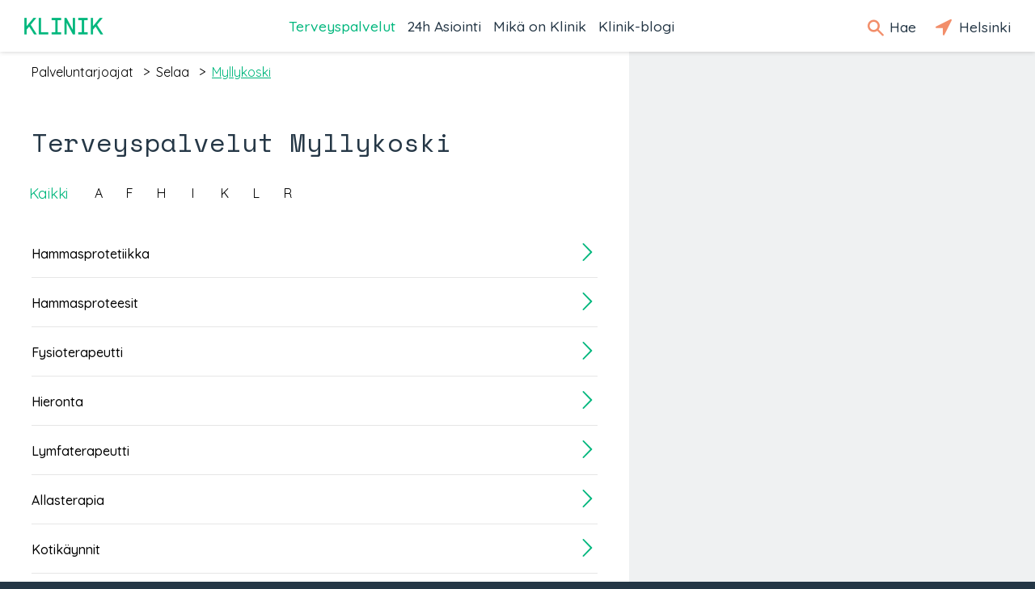

--- FILE ---
content_type: text/html; charset=utf-8
request_url: https://klinik.fi/palveluntarjoajat/selaa/myllykoski
body_size: 8748
content:
<!DOCTYPE html><html lang="fi"><head>
  <meta charset="utf-8">
  <base href="/">
  <meta name="viewport" content="width=device-width, initial-scale=1, maximum-scale=1">
  <link rel="icon" type="image/x-icon" href="favicon.ico">
  <!-- Global site tag (gtag.js) - Google Analytics -->
  
  <script async="" src="https://www.googletagmanager.com/gtag/js?id=UA-45007591-1"></script>
  <script>
    if (typeof window !== 'undefined') {
      window.dataLayer = window.dataLayer || [];
      function gtag(){dataLayer.push(arguments);}
      gtag('js', new Date());
    }
  </script>
  
  <!-- Facebook Pixel Code -->
  <script>
    !function(f,b,e,v,n,t,s)
    {if(f.fbq)return;n=f.fbq=function()
    {n.callMethod? n.callMethod.apply(n,arguments):n.queue.push(arguments)};
    if(!f._fbq)f._fbq=n;n.push=n;n.loaded=!0;n.version='2.0';
    n.queue=[];t=b.createElement(e);t.async=!0;
    t.src=v;s=b.getElementsByTagName(e)[0];
    s.parentNode.insertBefore(t,s)}(window,document,'script',
    'https://connect.facebook.net/en_US/fbevents.js');
    fbq('init', '217605799010017');
    fbq('track', 'PageView');
  </script>
  <noscript>
    <img height="1" width="1" src="https://www.facebook.com/tr?id=217605799010017&ev=PageView&noscript=1"/>
  </noscript>
  <!-- End Facebook Pixel Code -->
<link href="vendor.307b703fa62729d97c32.css" rel="stylesheet"><link href="app.307b703fa62729d97c32.css" rel="stylesheet"><style ng-transition="klinik-conditions-frontend ">*[_ngcontent-c0]:focus {
  outline: 0; }

#main[_ngcontent-c0] {
  margin: auto;
  max-width: 1440px;
  background-color: #eff1f2; }

.content[_ngcontent-c0] {
  width: 100%;
  display: -webkit-box;
  display: -ms-flexbox;
  display: flex;
  -webkit-box-orient: vertical;
  -webkit-box-direction: normal;
      -ms-flex-direction: column;
          flex-direction: column;
  margin-left: auto;
  margin-right: auto; }
  @media (min-width: 700px) {
    .content[_ngcontent-c0] {
      margin-top: 64px; } }
  @media (max-width: 700px) {
    .content[_ngcontent-c0] {
      margin-top: 50px; } }
  @media (min-width: 1440px) {
    .content[_ngcontent-c0] {
      margin-right: auto;
      margin-left: auto; } }

.header[_ngcontent-c0] {
  box-shadow: 0px 0px 6px rgba(0, 0, 0, 0.2);
  position: fixed;
  top: 0;
  width: 100%;
  max-width: 1440px;
  z-index: 1000;
  background-color: #ffffff;
  display: -webkit-box;
  display: -ms-flexbox;
  display: flex;
  left: 0;
  right: 0;
  margin: 0 auto; }
  @media (min-width: 700px) {
    .header[_ngcontent-c0] {
      height: 64px; } }
  @media (max-width: 700px) {
    .header[_ngcontent-c0] {
      height: 50px; } }
  .header[_ngcontent-c0]   .nav-bar[_ngcontent-c0] {
    width: 100%;
    z-index: 1000;
    display: -webkit-box;
    display: -ms-flexbox;
    display: flex;
    -webkit-box-align: center;
        -ms-flex-align: center;
            align-items: center;
    background-color: #ffffff; }
    @media (max-width: 700px) {
      .header[_ngcontent-c0]   .nav-bar[_ngcontent-c0] {
        font-size: 23px;
        line-height: 20px;
        margin-left: 15px; } }
    @media (min-width: 700px) {
      .header[_ngcontent-c0]   .nav-bar[_ngcontent-c0] {
        font-size: 25px;
        line-height: 30px;
        margin-left: 30px; } }
    .header[_ngcontent-c0]   .nav-bar.searchOpen[_ngcontent-c0]   .nav-icons[_ngcontent-c0]   .nav-icon-search[_ngcontent-c0] {
      display: none; }
    .header[_ngcontent-c0]   .nav-bar.searchOpen[_ngcontent-c0]   .nav-links[_ngcontent-c0] {
      display: none; }
    @media (max-width: 1100px) {
      .header[_ngcontent-c0]   .nav-bar.searchOpen[_ngcontent-c0]   .logo[_ngcontent-c0], .header[_ngcontent-c0]   .nav-bar.searchOpen[_ngcontent-c0]   .nav-icons[_ngcontent-c0] {
        display: none; } }
    @media (max-width: 1100px) {
      .header[_ngcontent-c0]   .nav-bar.menuOpen[_ngcontent-c0]   .nav-icons[_ngcontent-c0]   .nav-icon-search[_ngcontent-c0], .header[_ngcontent-c0]   .nav-bar.menuOpen[_ngcontent-c0]   .nav-icons[_ngcontent-c0]   .nav-icon-location[_ngcontent-c0] {
        display: none; }
      .header[_ngcontent-c0]   .nav-bar.menuOpen[_ngcontent-c0]   .nav-links[_ngcontent-c0] {
        display: none; } }
    .header[_ngcontent-c0]   .nav-bar[_ngcontent-c0]   .home[_ngcontent-c0] {
      display: none;
      margin-left: 15px; }
      @media (min-width: 1100px) {
        .header[_ngcontent-c0]   .nav-bar[_ngcontent-c0]   .home[_ngcontent-c0] {
          margin-left: 30px; } }
      .header[_ngcontent-c0]   .nav-bar[_ngcontent-c0]   .home.ya[_ngcontent-c0] {
        display: block; }
      .header[_ngcontent-c0]   .nav-bar[_ngcontent-c0]   .home[_ngcontent-c0]   span[_ngcontent-c0] {
        color: #00b77d; }
    .header[_ngcontent-c0]   .nav-bar[_ngcontent-c0]   .logo[_ngcontent-c0]   a[_ngcontent-c0] {
      background-image: url(/assets/logo/klinik_logo_new.png);
      background-size: contain;
      background-repeat: no-repeat;
      display: block;
      width: 4em;
      height: 0;
      padding-bottom: 21%;
      text-indent: 100%;
      white-space: nowrap;
      overflow: hidden; }
      .header[_ngcontent-c0]   .nav-bar[_ngcontent-c0]   .logo[_ngcontent-c0]   a[_ngcontent-c0], .header[_ngcontent-c0]   .nav-bar[_ngcontent-c0]   .logo[_ngcontent-c0]   a[_ngcontent-c0]:hover, .header[_ngcontent-c0]   .nav-bar[_ngcontent-c0]   .logo[_ngcontent-c0]   a[_ngcontent-c0]:active {
        color: #0f2b37;
        text-decoration: none; }
    .header[_ngcontent-c0]   .nav-bar[_ngcontent-c0]   .nav-links[_ngcontent-c0] {
      margin: 0 auto; }
      @media (max-width: 1099px) {
        .header[_ngcontent-c0]   .nav-bar[_ngcontent-c0]   .nav-links[_ngcontent-c0] {
          display: none; } }
      .header[_ngcontent-c0]   .nav-bar[_ngcontent-c0]   .nav-links[_ngcontent-c0]   ul[_ngcontent-c0] {
        display: -webkit-box;
        display: -ms-flexbox;
        display: flex;
        -webkit-box-orient: horizontal;
        -webkit-box-direction: normal;
            -ms-flex-direction: row;
                flex-direction: row;
        padding: 0; }
        .header[_ngcontent-c0]   .nav-bar[_ngcontent-c0]   .nav-links[_ngcontent-c0]   ul[_ngcontent-c0]   li[_ngcontent-c0] {
          font-size: 1.1rem;
          list-style-type: none;
          white-space: nowrap;
          margin-right: 15px; }
          @media (min-width: 1380px) {
            .header[_ngcontent-c0]   .nav-bar[_ngcontent-c0]   .nav-links[_ngcontent-c0]   ul[_ngcontent-c0]   li[_ngcontent-c0] {
              margin-right: 30px; } }
          .header[_ngcontent-c0]   .nav-bar[_ngcontent-c0]   .nav-links[_ngcontent-c0]   ul[_ngcontent-c0]   li[_ngcontent-c0]   a[_ngcontent-c0] {
            font-weight: 500;
            text-decoration: none;
            color: #253746;
            cursor: pointer; }
            .header[_ngcontent-c0]   .nav-bar[_ngcontent-c0]   .nav-links[_ngcontent-c0]   ul[_ngcontent-c0]   li[_ngcontent-c0]   a.active[_ngcontent-c0], .header[_ngcontent-c0]   .nav-bar[_ngcontent-c0]   .nav-links[_ngcontent-c0]   ul[_ngcontent-c0]   li[_ngcontent-c0]   a[_ngcontent-c0]:hover {
              color: #00b77d; }
  .header[_ngcontent-c0]   .nav-icons[_ngcontent-c0] {
    margin-right: 15px; }
    @media (max-width: 1100px) {
      .header[_ngcontent-c0]   .nav-icons[_ngcontent-c0] {
        margin-left: auto; }
        .header[_ngcontent-c0]   .nav-icons[_ngcontent-c0]   .search-text[_ngcontent-c0] {
          display: none; } }
    @media (max-width: 700px) {
      .header[_ngcontent-c0]   .nav-icons[_ngcontent-c0]   .location-text[_ngcontent-c0] {
        display: none; } }
    @media (max-width: 1185px) {
      .header[_ngcontent-c0]   .nav-icons.ya[_ngcontent-c0]   .location-text[_ngcontent-c0] {
        display: none; } }
    .header[_ngcontent-c0]   .nav-icons[_ngcontent-c0]   a[_ngcontent-c0] {
      font-size: 1.1rem;
      font-weight: 500;
      text-decoration: none;
      color: #253746;
      margin-right: 15px;
      padding-top: 1em;
      padding-bottom: 1em;
      cursor: pointer; }
      @media (max-width: 700px) {
        .header[_ngcontent-c0]   .nav-icons[_ngcontent-c0]   a[_ngcontent-c0] {
          font-size: 0.85rem; } }
      .header[_ngcontent-c0]   .nav-icons[_ngcontent-c0]   a.active[_ngcontent-c0]   .text[_ngcontent-c0], .header[_ngcontent-c0]   .nav-icons[_ngcontent-c0]   a[_ngcontent-c0]:hover   .text[_ngcontent-c0] {
        color: #00b77d; }
    .header[_ngcontent-c0]   .nav-icons[_ngcontent-c0]   a.menu-button[_ngcontent-c0] {
      margin-right: 0px;
      line-height: 1;
      vertical-align: middle; }
      @media (min-width: 700px) {
        .header[_ngcontent-c0]   .nav-icons[_ngcontent-c0]   a.menu-button[_ngcontent-c0] {
          font-size: 30px; } }
      @media (max-width: 700px) {
        .header[_ngcontent-c0]   .nav-icons[_ngcontent-c0]   a.menu-button[_ngcontent-c0] {
          font-size: 26px; } }
      @media (min-width: 1100px) {
        .header[_ngcontent-c0]   .nav-icons[_ngcontent-c0]   a.menu-button[_ngcontent-c0] {
          display: none; } }
      .header[_ngcontent-c0]   .nav-icons[_ngcontent-c0]   a.menu-button[_ngcontent-c0], .header[_ngcontent-c0]   .nav-icons[_ngcontent-c0]   a.menu-button[_ngcontent-c0]:hover, .header[_ngcontent-c0]   .nav-icons[_ngcontent-c0]   a.menu-button[_ngcontent-c0]:active {
        color: #0f2b37;
        text-decoration: none; }
    .header[_ngcontent-c0]   .nav-icons[_ngcontent-c0]   .icon-search[_ngcontent-c0], .header[_ngcontent-c0]   .nav-icons[_ngcontent-c0]   .icon-location[_ngcontent-c0] {
      line-height: 1rem;
      display: inline-block;
      color: #f28e6a;
      vertical-align: middle; }
    .header[_ngcontent-c0]   .nav-icons[_ngcontent-c0]   .icon-search[_ngcontent-c0] {
      -webkit-transform: translateY(-10%) translateX(-10%);
              transform: translateY(-10%) translateX(-10%);
      font-size: 1.25rem; }
      @media (max-width: 700px) {
        .header[_ngcontent-c0]   .nav-icons[_ngcontent-c0]   .icon-search[_ngcontent-c0] {
          font-size: 1.125rem; } }
    .header[_ngcontent-c0]   .nav-icons[_ngcontent-c0]   .icon-location[_ngcontent-c0] {
      font-size: 1.75rem; }
      @media (max-width: 700px) {
        .header[_ngcontent-c0]   .nav-icons[_ngcontent-c0]   .icon-location[_ngcontent-c0] {
          font-size: 1.575rem; } }
  .header[_ngcontent-c0]   .search[_ngcontent-c0] {
    z-index: 1001;
    -webkit-box-flex: 1;
        -ms-flex-positive: 1;
            flex-grow: 1;
    -ms-flex-negative: 1;
        flex-shrink: 1;
    -ms-flex-preferred-size: 0%;
        flex-basis: 0%;
    -webkit-flex-grow: 1;
    -webkit-flex-shrink: 1;
    -webkit-flex-basis: 0%; }

.footer[_ngcontent-c0] {
  margin-top: auto; }</style><style ng-transition="klinik-conditions-frontend ">@media (max-width: 700px) {
  .regular-screen-only[_ngcontent-c2] {
    display: none; } }

@media (min-width: 700px) {
  .small-screen-only[_ngcontent-c2] {
    display: none; }
  .map[_ngcontent-c2] {
    display: none; } }

.location-box[_ngcontent-c2] {
  display: none;
  position: absolute;
  top: 50px;
  right: 0;
  background-color: #e6e6e6;
  text-align: center;
  z-index: 2000;
  transition: left 0.3s ease; }
  .location-box.menu-open[_ngcontent-c2] {
    display: block; }
  .location-box[_ngcontent-c2]   .location[_ngcontent-c2] {
    margin-bottom: 15px; }
    @media (min-width: 700px) {
      .location-box[_ngcontent-c2]   .location[_ngcontent-c2] {
        display: none; } }
  @media (min-width: 700px) {
    .location-box[_ngcontent-c2] {
      top: 64px;
      background-color: #ffffff;
      padding: 25px 20px;
      box-shadow: -1px 1px 1px rgba(0, 0, 0, 0.2); }
      .location-box[_ngcontent-c2]   .icon-box[_ngcontent-c2] {
        margin-bottom: 15px;
        text-align: center; }
        .location-box[_ngcontent-c2]   .icon-box[_ngcontent-c2]   .icon[_ngcontent-c2] {
          display: inline-block;
          font-size: 35px;
          color: #00b77d; } }
  @media (max-width: 700px) {
    .location-box[_ngcontent-c2] {
      left: calc(100% - 58px);
      height: 50px; }
      .location-box.menu-open[_ngcontent-c2] {
        left: 0px;
        height: 100vh; }
      .location-box[_ngcontent-c2]   .icon-box[_ngcontent-c2] {
        display: table;
        height: 50px;
        background-color: #e6e6e6; }
      .location-box.menu-open[_ngcontent-c2]   .icon-box[_ngcontent-c2] {
        float: left;
        display: block;
        height: 100%; }
      .location-box[_ngcontent-c2]   .icon-box[_ngcontent-c2]   a[_ngcontent-c2] {
        display: table-cell;
        vertical-align: middle;
        height: 50px;
        padding: 0 15px;
        font-size: 26px;
        line-height: 1;
        cursor: pointer;
        text-decoration: none;
        color: #00b77d; }
      .location-box[_ngcontent-c2]   .small-screen-only[_ngcontent-c2]   .icon[_ngcontent-c2] {
        display: inline-block; }
      .location-box[_ngcontent-c2]   .location-info[_ngcontent-c2], .location-box[_ngcontent-c2]   .change-location-form[_ngcontent-c2] {
        display: none; }
      .location-box.menu-open[_ngcontent-c2]   .location-info[_ngcontent-c2], .location-box.menu-open[_ngcontent-c2]   .change-location-form[_ngcontent-c2] {
        display: block;
        height: 100%;
        background-color: #ffffff;
        padding: 15px; } }
  .location-box[_ngcontent-c2]   .map-image[_ngcontent-c2] {
    margin-bottom: 15px; }
    @media (min-width: 700px) {
      .location-box[_ngcontent-c2]   .map-image[_ngcontent-c2] {
        display: none; } }
    .location-box[_ngcontent-c2]   .map-image[_ngcontent-c2]   img[_ngcontent-c2] {
      max-width: 100%; }
  .location-box[_ngcontent-c2]   a.change-location[_ngcontent-c2] {
    display: inline-block;
    font-weight: bold;
    line-height: 1;
    margin-top: 1em;
    text-decoration: none;
    cursor: pointer;
    color: #00b77d;
    white-space: nowrap; }
  .location-box[_ngcontent-c2]   .change-location-form[_ngcontent-c2] {
    padding-top: 8px; }
    .location-box[_ngcontent-c2]   .change-location-form[_ngcontent-c2]   a.detect-location[_ngcontent-c2] {
      display: block;
      font-size: 13px;
      line-height: 1;
      border: 2px solid #00b77d;
      color: #0f2b37;
      text-decoration: none;
      cursor: pointer;
      padding: 8px;
      margin: 8px 0;
      border-radius: 20px; }
      .location-box[_ngcontent-c2]   .change-location-form[_ngcontent-c2]   a.detect-location[_ngcontent-c2]   *[_ngcontent-c2] {
        vertical-align: middle; }
      .location-box[_ngcontent-c2]   .change-location-form[_ngcontent-c2]   a.detect-location[_ngcontent-c2]   .icon[_ngcontent-c2] {
        font-size: 19px;
        color: #00b77d; }
      .location-box[_ngcontent-c2]   .change-location-form[_ngcontent-c2]   a.detect-location[_ngcontent-c2]:hover {
        background-color: #00b77d;
        color: #ffffff; }
        .location-box[_ngcontent-c2]   .change-location-form[_ngcontent-c2]   a.detect-location[_ngcontent-c2]:hover   .icon[_ngcontent-c2] {
          color: #ffffff; }
    .location-box[_ngcontent-c2]   .change-location-form[_ngcontent-c2]   .separator[_ngcontent-c2] {
      color: #0f2b37; }
    .location-box[_ngcontent-c2]   .change-location-form[_ngcontent-c2]   input[_ngcontent-c2] {
      width: 100%;
      min-width: 150px;
      font-family: Quicksand, arial, sans-serif;
      font-size: 13px;
      padding: 8px;
      margin: 8px 0;
      box-sizing: border-box;
      border-radius: 0px;
      border: 1px solid #00b77d;
      background: #fff; }
    .location-box[_ngcontent-c2]   .change-location-form[_ngcontent-c2]   button.save-location[_ngcontent-c2] {
      display: inline;
      background-color: #ffffff;
      color: #00b77d;
      padding-top: 8px;
      border: none;
      cursor: pointer; }

.icon.rotating[_ngcontent-c2] {
  -webkit-animation: rotating 2s linear infinite;
  animation: rotating 2s linear infinite; }</style><style ng-transition="klinik-conditions-frontend ">.out[_nghost-c3]   .menu[_ngcontent-c3] {
  width: 100%; }

.menu[_ngcontent-c3] {
  background-color: #eff1f2;
  overflow-x: hidden;
  overflow-y: auto;
  transition: all 0.5s ease;
  position: fixed;
  height: 100%;
  width: 0;
  left: 0;
  z-index: 2000; }
  @media (min-width: 700px) {
    .menu[_ngcontent-c3] {
      top: 64px; } }
  @media (max-width: 700px) {
    .menu[_ngcontent-c3] {
      top: 50px; } }
  .menu[_ngcontent-c3]   ul.main[_ngcontent-c3] {
    background-color: white;
    padding: 0;
    margin: 0; }
    .menu[_ngcontent-c3]   ul.main[_ngcontent-c3]   li[_ngcontent-c3] {
      padding: 15px;
      margin: 0;
      box-sizing: border-box;
      overflow: hidden;
      border-top: 1px solid #e6e6e6;
      display: -webkit-box;
      display: -ms-flexbox;
      display: flex;
      -webkit-align-items: center;
      -webkit-box-orient: horizontal;
      -webkit-box-direction: normal;
          -ms-flex-direction: row;
              flex-direction: row; }
      .menu[_ngcontent-c3]   ul.main[_ngcontent-c3]   li[_ngcontent-c3]   img[_ngcontent-c3] {
        vertical-align: middle;
        width: 50px;
        height: 50px;
        margin-right: 1em; }
      .menu[_ngcontent-c3]   ul.main[_ngcontent-c3]   li[_ngcontent-c3]   a[_ngcontent-c3] {
        color: #0f2b37;
        box-sizing: border-box;
        font-family: Quicksand, arial, sans-serif;
        font-weight: 500;
        position: relative;
        padding-right: 16px;
        width: 100%;
        -ms-flex-item-align: center;
            -ms-grid-row-align: center;
            align-self: center; }
        .menu[_ngcontent-c3]   ul.main[_ngcontent-c3]   li[_ngcontent-c3]   a[_ngcontent-c3]:after {
          position: absolute;
          display: block;
          right: 0;
          top: 50%;
          margin-top: -0.5em;
          color: #0f2b37;
          font-size: 1.3rem;
          content: '\E603';
          font-family: 'icomoon';
          speak: none;
          font-style: normal;
          font-weight: normal;
          font-variant: normal;
          text-transform: none;
          line-height: 1;
          
          -webkit-font-smoothing: antialiased;
          -moz-osx-font-smoothing: grayscale; }
  .menu[_ngcontent-c3]   ul.links[_ngcontent-c3] {
    margin: 39px 15px 15px 15px;
    padding: 0px; }
    .menu[_ngcontent-c3]   ul.links[_ngcontent-c3]   li[_ngcontent-c3] {
      margin: 15px 0px;
      padding: 0px;
      list-style-type: none;
      box-sizing: border-box;
      white-space: nowrap;
      overflow: hidden; }
      .menu[_ngcontent-c3]   ul.links[_ngcontent-c3]   li[_ngcontent-c3]   a[_ngcontent-c3] {
        color: #0f2b37;
        font-weight: 500; }</style><style ng-transition="klinik-conditions-frontend ">[_nghost-c6]   .buttons[_ngcontent-c6] {
  width: 100%;
  display: -webkit-box;
  display: -ms-flexbox;
  display: flex; }
  [_nghost-c6]   .buttons[_ngcontent-c6]   button[_ngcontent-c6] {
    margin-left: auto;
    -ms-flex-preferred-size: 5%;
        flex-basis: 5%;
    background-color: #2dab59;
    color: white;
    margin-right: 8px;
    border-radius: 16px;
    padding: 4px 8px;
    margin-bottom: 8px;
    cursor: pointer;
    text-decoration: none; }</style><style ng-transition="klinik-conditions-frontend ">.footer-wrapper[_ngcontent-c4] {
  padding: 30px 42px;
  background-color: #253746;
  color: #ffffff; }
  @media (max-width: 700px) {
    .footer-wrapper[_ngcontent-c4] {
      padding-left: 15px; } }
  .footer-wrapper[_ngcontent-c4]   .footer-logo[_ngcontent-c4] {
    margin: 0 15px; }
    @media (min-width: 700px) {
      .footer-wrapper[_ngcontent-c4]   .footer-logo[_ngcontent-c4] {
        margin: 42px 15px 0; } }
    @media (max-width: 700px) {
      .footer-wrapper[_ngcontent-c4]   .footer-logo[_ngcontent-c4] {
        margin: 42px 8px 0; } }
    .footer-wrapper[_ngcontent-c4]   .footer-logo[_ngcontent-c4]   .logo[_ngcontent-c4] {
      font-size: 35px;
      line-height: 35px; }
      .footer-wrapper[_ngcontent-c4]   .footer-logo[_ngcontent-c4]   .logo[_ngcontent-c4]   a[_ngcontent-c4] {
        background-image: url(/assets/logo/klinik_logo_new.png);
        background-size: contain;
        background-repeat: no-repeat;
        display: block;
        width: 3em;
        height: 0.63em;
        text-indent: 100%;
        white-space: nowrap;
        overflow: hidden; }
        .footer-wrapper[_ngcontent-c4]   .footer-logo[_ngcontent-c4]   .logo[_ngcontent-c4]   a[_ngcontent-c4], .footer-wrapper[_ngcontent-c4]   .footer-logo[_ngcontent-c4]   .logo[_ngcontent-c4]   a[_ngcontent-c4]:hover, .footer-wrapper[_ngcontent-c4]   .footer-logo[_ngcontent-c4]   .logo[_ngcontent-c4]   a[_ngcontent-c4]:active {
          color: #0f2b37;
          text-decoration: none; }
  .footer-wrapper[_ngcontent-c4]   .footer-content[_ngcontent-c4] {
    box-sizing: border-box;
    width: 100%;
    max-width: 1440px; }
    .footer-wrapper[_ngcontent-c4]   .footer-content[_ngcontent-c4]   .footer-left[_ngcontent-c4], .footer-wrapper[_ngcontent-c4]   .footer-content[_ngcontent-c4]   .footer-mid[_ngcontent-c4], .footer-wrapper[_ngcontent-c4]   .footer-content[_ngcontent-c4]   .footer-right[_ngcontent-c4] {
      margin: 39px 8px; }
    .footer-wrapper[_ngcontent-c4]   .footer-content[_ngcontent-c4]   .footer-right[_ngcontent-c4] {
      margin-bottom: 39px; }
    .footer-wrapper[_ngcontent-c4]   .footer-content[_ngcontent-c4]   .footer-left[_ngcontent-c4] {
      grid-area: footerleft; }
    .footer-wrapper[_ngcontent-c4]   .footer-content[_ngcontent-c4]   .footer-mid[_ngcontent-c4] {
      grid-area: footermid; }
    .footer-wrapper[_ngcontent-c4]   .footer-content[_ngcontent-c4]   .footer-right[_ngcontent-c4] {
      grid-area: footerright; }
    .footer-wrapper[_ngcontent-c4]   .footer-content[_ngcontent-c4]   ul[_ngcontent-c4] {
      padding-left: 0;
      -webkit-padding-start: 0;
      -webkit-margin-before: 0;
      -webkit-margin-after: 0; }
      .footer-wrapper[_ngcontent-c4]   .footer-content[_ngcontent-c4]   ul[_ngcontent-c4]   a[_ngcontent-c4] {
        text-decoration: none;
        border-bottom: 0px;
        color: white; }
        .footer-wrapper[_ngcontent-c4]   .footer-content[_ngcontent-c4]   ul[_ngcontent-c4]   a[_ngcontent-c4]:hover {
          border-bottom: 1px solid #fff; }
      .footer-wrapper[_ngcontent-c4]   .footer-content[_ngcontent-c4]   ul[_ngcontent-c4]   li[_ngcontent-c4] {
        list-style: none;
        margin: 12px 0;
        font-weight: 500; }
      .footer-wrapper[_ngcontent-c4]   .footer-content[_ngcontent-c4]   ul[_ngcontent-c4]   .social[_ngcontent-c4] {
        display: -webkit-box;
        display: -ms-flexbox;
        display: flex;
        -webkit-box-align: center;
            -ms-flex-align: center;
                align-items: center; }
        .footer-wrapper[_ngcontent-c4]   .footer-content[_ngcontent-c4]   ul[_ngcontent-c4]   .social[_ngcontent-c4]   a[_ngcontent-c4] {
          display: -webkit-box;
          display: -ms-flexbox;
          display: flex;
          -webkit-box-orient: horizontal;
          -webkit-box-direction: normal;
              -ms-flex-direction: row;
                  flex-direction: row;
          -ms-flex-wrap: nowrap;
              flex-wrap: nowrap;
          margin-right: 32px;
          border-bottom: 1px solid transparent;
          padding-bottom: 2px; }
          .footer-wrapper[_ngcontent-c4]   .footer-content[_ngcontent-c4]   ul[_ngcontent-c4]   .social[_ngcontent-c4]   a[_ngcontent-c4]:hover {
            border-bottom: 1px solid #fff; }
        .footer-wrapper[_ngcontent-c4]   .footer-content[_ngcontent-c4]   ul[_ngcontent-c4]   .social[_ngcontent-c4]   .icon[_ngcontent-c4] {
          font-size: 20px;
          margin-right: 5px; }
    @media (min-width: 700px) {
      .footer-wrapper[_ngcontent-c4]   .footer-content[_ngcontent-c4] {
        display: grid;
        -ms-grid-columns: 6fr 3fr 3fr;
            grid-template-columns: 6fr 3fr 3fr;
        grid-template-areas: 'footerleft footermid footerright';
        display: -ms-grid;
        -ms-grid-columns: 3fr 3fr 3fr; }
        .footer-wrapper[_ngcontent-c4]   .footer-content[_ngcontent-c4]   .footer-left[_ngcontent-c4] {
          -ms-grid-column: 1; }
        .footer-wrapper[_ngcontent-c4]   .footer-content[_ngcontent-c4]   .footer-mid[_ngcontent-c4] {
          -ms-grid-column: 2; }
        .footer-wrapper[_ngcontent-c4]   .footer-content[_ngcontent-c4]   .footer-right[_ngcontent-c4] {
          -ms-grid-column: 3; }
        .footer-wrapper[_ngcontent-c4]   .footer-content[_ngcontent-c4]   .footer-mid[_ngcontent-c4], .footer-wrapper[_ngcontent-c4]   .footer-content[_ngcontent-c4]   .footer-left[_ngcontent-c4], .footer-wrapper[_ngcontent-c4]   .footer-content[_ngcontent-c4]   .footer-right[_ngcontent-c4] {
          margin: 0 15px 42px 15px; } }</style><style ng-transition="klinik-conditions-frontend ">.layout-wrapper[_ngcontent-c27] {
  display: block;
  background-color: #ffffff;
  padding: 0.1px 39px 39px 39px;
  max-width: 700px; }
  .layout-wrapper[_ngcontent-c27]   ul[_ngcontent-c27] {
    margin: 0; }</style><link rel="canonical" href="https://klinik.fi/palveluntarjoajat/selaa/myllykoski"><title>Terveyspalvelut Myllykoski - Klinik.fi</title><meta name="referrer" content="origin"><meta name="author" content="klinik.fi"><meta name="description" content="Klinik auttaa pitämään terveyttä yllä, tunnistamaan ja hoitamaan erilaisia oireita sekä kertoo, kenen puoleen tarvittaessa kääntyä"><meta name="og:type" content="website"><meta name="og:title" content="Terveyspalvelut Myllykoski"><meta name="og:description" content="Klinik auttaa pitämään terveyttä yllä, tunnistamaan ja hoitamaan erilaisia oireita sekä kertoo, kenen puoleen tarvittaessa kääntyä"><meta name="og:image" content="/assets/og/OG_1200x628.jpg"><meta name="og:image:alt" content="Klinik Healthcare Solutions logo"><style ng-transition="klinik-conditions-frontend ">.breadcrumb-container[_ngcontent-c11] {
  display: -webkit-box;
  display: -ms-flexbox;
  display: flex;
  -webkit-box-orient: horizontal;
  -webkit-box-direction: normal;
      -ms-flex-direction: row;
          flex-direction: row;
  padding: 15px 0 39px; }
  .breadcrumb-container[_ngcontent-c11]   .breadcrumb[_ngcontent-c11] {
    margin-left: 8px; }
    .breadcrumb-container[_ngcontent-c11]   .breadcrumb[_ngcontent-c11]:first-child {
      margin-left: 0; }
    .breadcrumb-container[_ngcontent-c11]   .breadcrumb[_ngcontent-c11]   a[_ngcontent-c11] {
      margin-right: 8px;
      color: black;
      text-transform: capitalize; }
      .breadcrumb-container[_ngcontent-c11]   .breadcrumb[_ngcontent-c11]   a.active[_ngcontent-c11], .breadcrumb-container[_ngcontent-c11]   .breadcrumb[_ngcontent-c11]   a[_ngcontent-c11]:hover {
        color: #00b77d;
        text-decoration: underline; }</style><style ng-transition="klinik-conditions-frontend ">#filter-by-alphabets[_ngcontent-c26] {
  display: -webkit-box;
  display: -ms-flexbox;
  display: flex;
  -webkit-box-orient: horizontal;
  -webkit-box-direction: normal;
      -ms-flex-direction: row;
          flex-direction: row; }
  #filter-by-alphabets[_ngcontent-c26]   .all-item[_ngcontent-c26] {
    margin-right: 21px;
    height: 39px;
    cursor: default; }
  #filter-by-alphabets[_ngcontent-c26]   .active[_ngcontent-c26], #filter-by-alphabets[_ngcontent-c26]   p[_ngcontent-c26]:hover, #filter-by-alphabets[_ngcontent-c26]   li[_ngcontent-c26]:hover {
    color: #00b77d;
    -webkit-transform: scale(1.15);
            transform: scale(1.15); }
  #filter-by-alphabets[_ngcontent-c26]   ul[_ngcontent-c26] {
    display: -webkit-box;
    display: -ms-flexbox;
    display: flex;
    -webkit-box-orient: horizontal;
    -webkit-box-direction: normal;
        -ms-flex-direction: row;
            flex-direction: row;
    -ms-flex-wrap: wrap;
        flex-wrap: wrap;
    padding: 0 15px 0 0;
    -webkit-box-align: baseline;
        -ms-flex-align: baseline;
            align-items: baseline; }
    #filter-by-alphabets[_ngcontent-c26]   ul[_ngcontent-c26]   li[_ngcontent-c26] {
      list-style: none;
      padding: 0;
      margin: 0;
      height: 1.3rem;
      cursor: default; }
      #filter-by-alphabets[_ngcontent-c26]   ul[_ngcontent-c26]   li.filter-item[_ngcontent-c26] {
        width: 39px;
        height: 39px;
        text-align: center; }</style></head>
<body>
  <klinik-root class="" _nghost-c0="" ng-version="5.0.3"><div _ngcontent-c0="" id="main">
  <div _ngcontent-c0="" class="header">
    <div _ngcontent-c0="" class="nav-bar">
      <div _ngcontent-c0="" class="logo">
        <a _ngcontent-c0="" linktotop="" routerlink="/" routerlinkactive="active" href="/" class="active"> Klinik </a>
      </div>

      <div _ngcontent-c0="" class="home">
        <a _ngcontent-c0="" linktotop="" routerlink="/" routerlinkactive="active" href="/" class="active"><span _ngcontent-c0="" class="icon icon-home"></span></a>
      </div>

      <nav _ngcontent-c0="" class="nav-links">
        <ul _ngcontent-c0="">
          <!---->
          <li _ngcontent-c0="">
            <a _ngcontent-c0="" routerlink="/palveluntarjoajat" routerlinkactive="active" href="/palveluntarjoajat" class="active">Terveyspalvelut</a>
          </li>
          <li _ngcontent-c0="">
            <a _ngcontent-c0="" routerlink="/asiointi" routerlinkactive="active" href="/asiointi">24h Asiointi</a>
          </li>
          <li _ngcontent-c0="">
            <a _ngcontent-c0="" routerlink="/mika-on-klinik" routerlinkactive="active" href="/mika-on-klinik">Mikä on Klinik</a>
          </li>
          <li _ngcontent-c0="">
            <a _ngcontent-c0="" routerlink="/blogi" routerlinkactive="active" href="/blogi">Klinik-blogi</a>
          </li>
        </ul>
      </nav>

      <!---->

      <div _ngcontent-c0="" class="nav-icons">
        <a _ngcontent-c0="" class="nav-icon-search">
          <span _ngcontent-c0="" class="icon icon-search"></span>&nbsp;<span _ngcontent-c0="" class="text search-text">Hae</span>
        </a>
        <a _ngcontent-c0="" class="nav-icon-location">
          <span _ngcontent-c0="" class="icon icon-location"></span>&nbsp;<span _ngcontent-c0="" class="text location-text">Helsinki</span>
        </a>
        <!----><a _ngcontent-c0="" class="menu-button nav-icon-manu">
          <span _ngcontent-c0="" class="icon icon-menu"></span>
        </a>
        <!---->
      </div>
    </div>

    <div _ngcontent-c0="" class="location">
      <klinik-location _ngcontent-c0="" _nghost-c2=""><div _ngcontent-c2="" class="location-box">
  <div _ngcontent-c2="" class="change-location-form">
    <div _ngcontent-c2="" class="location">
      Helsinki
    </div>
    
    
    
    
    <a _ngcontent-c2="" class="detect-location">
      <span _ngcontent-c2="" class="icon icon-crosshairs"></span>
      <span _ngcontent-c2="" class="text">
        Paikanna sijaintisi
      </span>
    </a>
    <div _ngcontent-c2="" class="separator">Tai</div>
    <form _ngcontent-c2="">
      <div _ngcontent-c2="">
        <input _ngcontent-c2="" placeholder="Osoite tai paikkakunta">
      </div>
      <button _ngcontent-c2="" class="save-location" type="submit">
        Tallenna sijaintisi
      </button>
    </form>
  </div>
</div>
</klinik-location>
    </div>
  </div>
  <klinik-hamburger-menu _ngcontent-c0="" _nghost-c3=""><div _ngcontent-c3="" class="menu">
  <ul _ngcontent-c3="" class="main">
    <!---->
    <li _ngcontent-c3="" class="menu-item">
      <img _ngcontent-c3="" alt="Terveyspalvelut" src="/assets/service-icons/service3.svg">
      <a _ngcontent-c3="" routerlink="/terveyspalvelut" routerlinkactive="active" href="/terveyspalvelut">Terveyspalvelut</a>
    </li>
    <li _ngcontent-c3="" class="menu-item">
      <img _ngcontent-c3="" alt="24h asiointi terveyskeskuksessa" src="/assets/service-icons/service4.svg">
      <a _ngcontent-c3="" routerlink="/asiointi" routerlinkactive="active" href="/asiointi">24h asiointi terveyskeskuksessa</a>
    </li>
    <li _ngcontent-c3="" class="menu-item">
      <img _ngcontent-c3="" alt="Klinik-Blogi" src="/assets/service-icons/service2.svg">
      <a _ngcontent-c3="" routerlink="/blogi" routerlinkactive="active" href="/blogi">Klinik-Blogi</a>
    </li>
    <!----><li _ngcontent-c3="" class="menu-item">
      <img _ngcontent-c3="" alt="Liity asiantuntijaksi" src="/assets/service-icons/service5.svg">
      <a _ngcontent-c3="" routerlink="/liity" routerlinkactive="active" href="/liity">Liity asiantuntijaksi</a>
    </li>
  </ul>

  <ul _ngcontent-c3="" class="links">
    <li _ngcontent-c3="">
      <a _ngcontent-c3="" routerlink="/mika-on-klinik" href="/mika-on-klinik">Mikä on Klinik.fi</a>
    </li>
    <li _ngcontent-c3="">
      <a _ngcontent-c3="" routerlink="/liity" href="/liity">Tule asiantuntijaksi</a>
    </li>
    <li _ngcontent-c3="">
      <a _ngcontent-c3="" routerlink="/kirjoittajat-ja-lahteet" href="/kirjoittajat-ja-lahteet">Kirjoittajat &amp; lähteet</a>
    </li>
    <li _ngcontent-c3="">
      <a _ngcontent-c3="" routerlink="/palaute" href="/palaute">Lähetä palautetta</a>
    </li>
  </ul>
</div>
</klinik-hamburger-menu>

  <div _ngcontent-c0="" class="content">
    <router-outlet _ngcontent-c0=""></router-outlet><klinik-provider-browser-services-page-component _nghost-c27=""><!----><div _ngcontent-c27="" class="layout-wrapper">
  <klinik-breadcrumb _ngcontent-c27="" _nghost-c11=""><div _ngcontent-c11="" class="breadcrumb-container">
  <!----><div _ngcontent-c11="" class="breadcrumb">
    <a _ngcontent-c11="" href="/palveluntarjoajat">palveluntarjoajat</a>
    <!----><span _ngcontent-c11="">&gt;</span>
  </div><div _ngcontent-c11="" class="breadcrumb">
    <a _ngcontent-c11="" href="/palveluntarjoajat/selaa">selaa</a>
    <!----><span _ngcontent-c11="">&gt;</span>
  </div><div _ngcontent-c11="" class="breadcrumb">
    <a _ngcontent-c11="" class="active" href="/palveluntarjoajat/selaa/myllykoski">myllykoski</a>
    <!---->
  </div>
</div>
</klinik-breadcrumb>
  <h1 _ngcontent-c27="" class="primary">
    Terveyspalvelut Myllykoski
  </h1>
  <!----><klinik-filter-by-alphabets _ngcontent-c27="" _nghost-c26=""><div _ngcontent-c26="" id="filter-by-alphabets">
  <p _ngcontent-c26="" class="all-item active" translate="GENERAL.ALL">Kaikki</p>
  <!----><ul _ngcontent-c26="">
    <!----><li _ngcontent-c26="" class="filter-item">
      A
    </li><li _ngcontent-c26="" class="filter-item">
      F
    </li><li _ngcontent-c26="" class="filter-item">
      H
    </li><li _ngcontent-c26="" class="filter-item">
      I
    </li><li _ngcontent-c26="" class="filter-item">
      K
    </li><li _ngcontent-c26="" class="filter-item">
      L
    </li><li _ngcontent-c26="" class="filter-item">
      R
    </li>
  </ul>
</div>
</klinik-filter-by-alphabets>
  <ul _ngcontent-c27="" class="service-list vertical-list multi">
    <!----><li _ngcontent-c27="" class="vertical-item">
      <a _ngcontent-c27="" linktotop="" routerlinkactive="active" href="/palveluntarjoajat/myllykoski/hammasprotetiikka">
        Hammasprotetiikka
      </a>
    </li><li _ngcontent-c27="" class="vertical-item">
      <a _ngcontent-c27="" linktotop="" routerlinkactive="active" href="/palveluntarjoajat/myllykoski/hammasproteesit">
        Hammasproteesit
      </a>
    </li><li _ngcontent-c27="" class="vertical-item">
      <a _ngcontent-c27="" linktotop="" routerlinkactive="active" href="/palveluntarjoajat/myllykoski/fysioterapeutti">
        Fysioterapeutti
      </a>
    </li><li _ngcontent-c27="" class="vertical-item">
      <a _ngcontent-c27="" linktotop="" routerlinkactive="active" href="/palveluntarjoajat/myllykoski/hieronta">
        Hieronta
      </a>
    </li><li _ngcontent-c27="" class="vertical-item">
      <a _ngcontent-c27="" linktotop="" routerlinkactive="active" href="/palveluntarjoajat/myllykoski/lymfaterapeutti">
        Lymfaterapeutti
      </a>
    </li><li _ngcontent-c27="" class="vertical-item">
      <a _ngcontent-c27="" linktotop="" routerlinkactive="active" href="/palveluntarjoajat/myllykoski/allasterapia">
        Allasterapia
      </a>
    </li><li _ngcontent-c27="" class="vertical-item">
      <a _ngcontent-c27="" linktotop="" routerlinkactive="active" href="/palveluntarjoajat/myllykoski/kotikaynnit">
        Kotikäynnit
      </a>
    </li><li _ngcontent-c27="" class="vertical-item">
      <a _ngcontent-c27="" linktotop="" routerlinkactive="active" href="/palveluntarjoajat/myllykoski/reseptilaakkeet">
        Reseptilääkkeet
      </a>
    </li><li _ngcontent-c27="" class="vertical-item">
      <a _ngcontent-c27="" linktotop="" routerlinkactive="active" href="/palveluntarjoajat/myllykoski/apteekki">
        Apteekki
      </a>
    </li><li _ngcontent-c27="" class="vertical-item">
      <a _ngcontent-c27="" linktotop="" routerlinkactive="active" href="/palveluntarjoajat/myllykoski/itsehoitolaakkeet">
        Itsehoitolääkkeet
      </a>
    </li><li _ngcontent-c27="" class="vertical-item">
      <a _ngcontent-c27="" linktotop="" routerlinkactive="active" href="/palveluntarjoajat/myllykoski/kotiinkuljetus">
        Kotiinkuljetus
      </a>
    </li><li _ngcontent-c27="" class="vertical-item">
      <a _ngcontent-c27="" linktotop="" routerlinkactive="active" href="/palveluntarjoajat/myllykoski/annosjakelu">
        Annosjakelu
      </a>
    </li>
  </ul>
</div>
</klinik-provider-browser-services-page-component>
  </div>
  <!----><div _ngcontent-c0="" class="footer">
    <klinik-footer _ngcontent-c0="" _nghost-c4=""><div _ngcontent-c4="" class="footer-wrapper">
  <div _ngcontent-c4="" class="footer-logo">
    <div _ngcontent-c4="" class="logo">
      <a _ngcontent-c4="" linktotop="" routerlink="/" routerlinkactive="active" href="/" class="active">Klinik</a>
    </div>
  </div>
  <div _ngcontent-c4="" class="footer-content">
    <div _ngcontent-c4="" class="footer-left">
      <ul _ngcontent-c4="">
        <li _ngcontent-c4="">Klinik Healthcare Solutions Oy</li>
        <li _ngcontent-c4="">Itälahdenkatu 22B, 00210 Helsinki</li>
        <li _ngcontent-c4="">
          <a _ngcontent-c4="" href="https://klinikhealthcaresolutions.com" rel="noopener" target="_blank">klinikhealthcaresolutions.com</a>
        </li>
        
        <li _ngcontent-c4="" class="social">
          <a _ngcontent-c4="" href="https://www.facebook.com/klinik.fi/"><span _ngcontent-c4="" class="icon icon-facebook" rel="noopener" target="_blank"></span>
            Facebook</a>
          <a _ngcontent-c4="" href="https://twitter.com/klinikhealth"><span _ngcontent-c4="" class="icon icon-twitter" rel="noopener" target="_blank"></span>
            Twitter</a>
        </li>
      </ul>
    </div>
    <div _ngcontent-c4="" class="footer-mid">
      <ul _ngcontent-c4="">
        <li _ngcontent-c4="">
          <a _ngcontent-c4="" linktotop="" routerlink="/mika-on-klinik" routerlinkactive="active" translate="HEADER.WHAT_IS_KLINIK" href="/mika-on-klinik">Mikä on Klinik?</a>
        </li>
        <li _ngcontent-c4="">
          <a _ngcontent-c4="" linktotop="" routerlink="/kayttoehdot" routerlinkactive="active" translate="FOOTER.TERMS_OF_SERVICE" href="/kayttoehdot">Käyttöehdot</a>
        </li>
        <li _ngcontent-c4="">
          <a _ngcontent-c4="" linktotop="" routerlink="/kirjoittajat-ja-lahteet" routerlinkactive="active" translate="FOOTER.WRITERS_AND_SOURCES" href="/kirjoittajat-ja-lahteet">Kirjoittajat ja lähteet</a>
        </li>
        <li _ngcontent-c4="">
          <a _ngcontent-c4="" linktotop="" routerlink="/tietosuojaseloste" routerlinkactive="active" translate="FOOTER.PRIVACY_POLICY" href="/tietosuojaseloste">Tietosuojaseloste</a>
        </li>
        <li _ngcontent-c4="">
          <a _ngcontent-c4="" routerlink="/palaute" translate="FOOTER.FEEDBACK" href="/palaute">Anna palautetta</a>
        </li>
      </ul>
    </div>
    <div _ngcontent-c4="" class="footer-right">
      <ul _ngcontent-c4="">
        <li _ngcontent-c4="">
          <a _ngcontent-c4="" linktotop="" routerlink="/palveluntarjoajat/selaa" routerlinkactive="active" translate="FOOTER.PROVIDERS_BY_MUNICIPALITY" href="/palveluntarjoajat/selaa" class="active">Terveyspalvelut paikkakunnittain</a>
        </li>
        <li _ngcontent-c4="">
          <a _ngcontent-c4="" linktotop="" routerlink="/terveysinfo/selaa/" routerlinkactive="active" translate="FOOTER.ARTICLES_BY_BODY_PART" href="/terveysinfo/selaa">Artikkelit kehonosan mukaan</a>
        </li>
        <li _ngcontent-c4="">
          <a _ngcontent-c4="" href="https://klinikhealthcaresolutions.com/fi" rel="noopener" target="_blank" translate="FOOTER.KLINIK_HEALTHCARE_SOLUTIONS">Klinik Healthcare Solutions Oy</a>
        </li>
        <li _ngcontent-c4="">
          <a _ngcontent-c4="" routerlink="/liity" routerlinkactive="active" translate="FOOTER.JOIN_AS_AN_EXPERT" href="/liity">Liity asiantuntijaksi</a>
        </li>
      </ul>
    </div>
  </div>
</div>
</klinik-footer>
  </div>
  <!---->
</div>
<klinik-error _ngcontent-c0="" _nghost-c6=""><!---->
</klinik-error>
</klinik-root>
<script type="text/javascript" src="polyfills.307b703fa62729d97c32.js"></script><script type="text/javascript" src="vendor.307b703fa62729d97c32.js"></script><script type="text/javascript" src="app.307b703fa62729d97c32.js"></script>

<script id="klinik-conditions-frontend -state" type="application/json">{&q;https://klinik.fi/api/v2/cities/services/myllykoski&q;:[{&q;id&q;:202,&q;level_0&q;:3,&q;level_1&q;:40,&q;created_at&q;:&q;2015-07-02T17:19:18Z&q;,&q;updated_at&q;:&q;2015-07-02T17:19:18Z&q;,&q;groups&q;:[{&q;id&q;:12,&q;name&q;:&q;Erikoishammashoito&q;}],&q;name&q;:&q;Hammasprotetiikka&q;,&q;master_term&q;:null,&q;seo_title&q;:null,&q;seo_desc&q;:null,&q;slug&q;:&q;hammasprotetiikka&q;,&q;description&q;:null,&q;sub_title&q;:&q;&q;,&q;translations&q;:[{&q;id&q;:202,&q;name&q;:&q;Hammasprotetiikka&q;,&q;seo_title&q;:null,&q;seo_desc&q;:null,&q;locale&q;:&q;fi&q;,&q;slug&q;:&q;hammasprotetiikka&q;,&q;description&q;:null,&q;sub_title&q;:&q;&q;,&q;master_term&q;:null,&q;medical_field&q;:202}]},{&q;id&q;:219,&q;level_0&q;:3,&q;level_1&q;:42,&q;created_at&q;:&q;2015-07-02T17:19:18Z&q;,&q;updated_at&q;:&q;2015-07-02T17:19:18Z&q;,&q;groups&q;:[{&q;id&q;:12,&q;name&q;:&q;Erikoishammashoito&q;}],&q;name&q;:&q;Hammasproteesit&q;,&q;master_term&q;:null,&q;seo_title&q;:&q;&q;,&q;seo_desc&q;:&q;&q;,&q;slug&q;:&q;hammasproteesit&q;,&q;description&q;:&q;&q;,&q;sub_title&q;:&q;&q;,&q;translations&q;:[{&q;id&q;:219,&q;name&q;:&q;Hammasproteesit&q;,&q;seo_title&q;:&q;&q;,&q;seo_desc&q;:&q;&q;,&q;locale&q;:&q;fi&q;,&q;slug&q;:&q;hammasproteesit&q;,&q;description&q;:&q;&q;,&q;sub_title&q;:&q;&q;,&q;master_term&q;:null,&q;medical_field&q;:219}]},{&q;id&q;:221,&q;level_0&q;:4,&q;level_1&q;:45,&q;created_at&q;:&q;2015-07-02T17:19:18Z&q;,&q;updated_at&q;:&q;2015-07-02T17:19:18Z&q;,&q;groups&q;:[{&q;id&q;:15,&q;name&q;:&q;Fysioterapeutit&q;}],&q;name&q;:&q;Fysioterapeutti&q;,&q;master_term&q;:null,&q;seo_title&q;:&q;&q;,&q;seo_desc&q;:&q;&q;,&q;slug&q;:&q;fysioterapeutti&q;,&q;description&q;:&q;&l;p&g;Vaihtoehtoiset nimet: Lääkintävoimistelija, erikoislääkintävoimistelija&l;/p&g;&l;p&g;&l;strong&g;Fysioterapeutti&l;/strong&g; on lääkinnällisen kuntoutuksen asiantuntija. Fysioterapeutin työn tavoitteena on ylläpitää ja parantaa ihmisen terveyttä, liikkumista ja toimintakykyä. Fysioterapian menetelmiä ovat ohjaus ja neuvonta, terapeuttinen harjoittelu, manuaalinen ja fysikaalinen terapia sekä apuvälinepalvelut.&l;/p&g;&l;p&g;&l;strong&g;Koulutus:&l;/strong&g; Fysioterapeutin koulutus ammattikorkeakoulussa 3,5 v.&l;/p&g;&q;,&q;sub_title&q;:&q;Lääkintävoimistelija, erikoislääkintävoimistelija&q;,&q;translations&q;:[{&q;id&q;:221,&q;name&q;:&q;Fysioterapeutti&q;,&q;seo_title&q;:&q;&q;,&q;seo_desc&q;:&q;&q;,&q;locale&q;:&q;fi&q;,&q;slug&q;:&q;fysioterapeutti&q;,&q;description&q;:&q;&l;p&g;Vaihtoehtoiset nimet: Lääkintävoimistelija, erikoislääkintävoimistelija&l;/p&g;&l;p&g;&l;strong&g;Fysioterapeutti&l;/strong&g; on lääkinnällisen kuntoutuksen asiantuntija. Fysioterapeutin työn tavoitteena on ylläpitää ja parantaa ihmisen terveyttä, liikkumista ja toimintakykyä. Fysioterapian menetelmiä ovat ohjaus ja neuvonta, terapeuttinen harjoittelu, manuaalinen ja fysikaalinen terapia sekä apuvälinepalvelut.&l;/p&g;&l;p&g;&l;strong&g;Koulutus:&l;/strong&g; Fysioterapeutin koulutus ammattikorkeakoulussa 3,5 v.&l;/p&g;&q;,&q;sub_title&q;:&q;Lääkintävoimistelija, erikoislääkintävoimistelija&q;,&q;master_term&q;:null,&q;medical_field&q;:221}]},{&q;id&q;:224,&q;level_0&q;:4,&q;level_1&q;:45,&q;created_at&q;:&q;2015-07-02T17:19:18Z&q;,&q;updated_at&q;:&q;2015-07-02T17:19:18Z&q;,&q;groups&q;:[{&q;id&q;:16,&q;name&q;:&q;Hierojat&q;}],&q;name&q;:&q;Hieronta&q;,&q;master_term&q;:null,&q;seo_title&q;:&q;&q;,&q;seo_desc&q;:&q;Klinik näyttää ammattitaitoiset hierojat alueeltasi&q;,&q;slug&q;:&q;hieronta&q;,&q;description&q;:&q;&l;p&g;&l;strong&g;Hieroja&l;/strong&g; on erityisesti lihaskudosten  manuaalisen  käsittelyn asiantuntija. Koulutettu hieroja on suojattu ammattinimike, jota saavat käyttää hierojan ammattitutkinnon suorittaneet henkilöt. Koulutettu hieroja on siis terveydenhuollon ammattihenkilö, joka on merkitty Valviran rekisteriin, jonka toimintaa säätelee mm. salassapitovelvollisuus ja jonka potilaita suojaa potilasvahinkovakuutus.&l;/p&g;&l;p&g;Hieronta saa aikaan venytystä lihaksissa ja lihaskalvoissa. Se myös nostaa kudoksen lämpötilaa, joka puolestaan parantaa aineenvaihduntaa ja poistaa lihakseen kertyneitä kuona-aineita (kuten maitohappoa). Samalla&a;nbsp;verenkierto ja imunestekierto vilkastuvat ja kivut vähenevät.&a;nbsp;Tyypillisiä vaivoja&a;nbsp;joihin&a;nbsp;hieronta auttaa&a;nbsp;ovat mm. &l;a title=\&q;Selkäkipu\&q; href=\&q;/terveysinfo/selkakipu\&q;&g;selkäkipu&l;/a&g; ja &l;a title=\&q;Selän jäykkyys\&q; href=\&q;/terveysinfo/selan-jaykkyys\&q;&g;selän jäykkyys&l;/a&g;, &l;a title=\&q;Jännitysniska\&q; href=\&q;/terveysinfo/jannitysniska\&q;&g;jännitysniska&l;/a&g;, &l;a title=\&q;Jännityspäänsärky\&q; href=\&q;/terveysinfo/jannityspaansarky\&q;&g;jännityspäänsärky&l;/a&g; sekä &l;a title=\&q;Penikkatauti\&q; href=\&q;/terveysinfo/penikkatauti\&q;&g;penikkatauti&l;/a&g;.&l;/p&g;&l;p&g;&l;strong&g;Koulutus:&l;/strong&g; Koulutetuksi hierojaksi tullaan joko vuoden kestävällä koulutuksella tai suorittamalla hierojan ammattitutkinto näyttötutkintona.  &l;/p&g;&q;,&q;sub_title&q;:&q;&q;,&q;translations&q;:[{&q;id&q;:224,&q;name&q;:&q;Hieronta&q;,&q;seo_title&q;:&q;&q;,&q;seo_desc&q;:&q;Klinik näyttää ammattitaitoiset hierojat alueeltasi&q;,&q;locale&q;:&q;fi&q;,&q;slug&q;:&q;hieronta&q;,&q;description&q;:&q;&l;p&g;&l;strong&g;Hieroja&l;/strong&g; on erityisesti lihaskudosten  manuaalisen  käsittelyn asiantuntija. Koulutettu hieroja on suojattu ammattinimike, jota saavat käyttää hierojan ammattitutkinnon suorittaneet henkilöt. Koulutettu hieroja on siis terveydenhuollon ammattihenkilö, joka on merkitty Valviran rekisteriin, jonka toimintaa säätelee mm. salassapitovelvollisuus ja jonka potilaita suojaa potilasvahinkovakuutus.&l;/p&g;&l;p&g;Hieronta saa aikaan venytystä lihaksissa ja lihaskalvoissa. Se myös nostaa kudoksen lämpötilaa, joka puolestaan parantaa aineenvaihduntaa ja poistaa lihakseen kertyneitä kuona-aineita (kuten maitohappoa). Samalla&a;nbsp;verenkierto ja imunestekierto vilkastuvat ja kivut vähenevät.&a;nbsp;Tyypillisiä vaivoja&a;nbsp;joihin&a;nbsp;hieronta auttaa&a;nbsp;ovat mm. &l;a title=\&q;Selkäkipu\&q; href=\&q;/terveysinfo/selkakipu\&q;&g;selkäkipu&l;/a&g; ja &l;a title=\&q;Selän jäykkyys\&q; href=\&q;/terveysinfo/selan-jaykkyys\&q;&g;selän jäykkyys&l;/a&g;, &l;a title=\&q;Jännitysniska\&q; href=\&q;/terveysinfo/jannitysniska\&q;&g;jännitysniska&l;/a&g;, &l;a title=\&q;Jännityspäänsärky\&q; href=\&q;/terveysinfo/jannityspaansarky\&q;&g;jännityspäänsärky&l;/a&g; sekä &l;a title=\&q;Penikkatauti\&q; href=\&q;/terveysinfo/penikkatauti\&q;&g;penikkatauti&l;/a&g;.&l;/p&g;&l;p&g;&l;strong&g;Koulutus:&l;/strong&g; Koulutetuksi hierojaksi tullaan joko vuoden kestävällä koulutuksella tai suorittamalla hierojan ammattitutkinto näyttötutkintona.  &l;/p&g;&q;,&q;sub_title&q;:&q;&q;,&q;master_term&q;:null,&q;medical_field&q;:224}]},{&q;id&q;:227,&q;level_0&q;:4,&q;level_1&q;:45,&q;created_at&q;:&q;2015-07-02T17:19:18Z&q;,&q;updated_at&q;:&q;2015-07-02T17:19:18Z&q;,&q;groups&q;:[{&q;id&q;:15,&q;name&q;:&q;Fysioterapeutit&q;}],&q;name&q;:&q;Lymfaterapeutti&q;,&q;master_term&q;:null,&q;seo_title&q;:null,&q;seo_desc&q;:null,&q;slug&q;:&q;lymfaterapeutti&q;,&q;description&q;:null,&q;sub_title&q;:&q;&q;,&q;translations&q;:[{&q;id&q;:227,&q;name&q;:&q;Lymfaterapeutti&q;,&q;seo_title&q;:null,&q;seo_desc&q;:null,&q;locale&q;:&q;fi&q;,&q;slug&q;:&q;lymfaterapeutti&q;,&q;description&q;:null,&q;sub_title&q;:&q;&q;,&q;master_term&q;:null,&q;medical_field&q;:227}]},{&q;id&q;:242,&q;level_0&q;:4,&q;level_1&q;:45,&q;created_at&q;:&q;2015-07-02T17:19:18Z&q;,&q;updated_at&q;:&q;2015-07-02T17:19:18Z&q;,&q;groups&q;:[{&q;id&q;:24,&q;name&q;:&q;Kuntoutusterapeutit&q;}],&q;name&q;:&q;Allasterapia&q;,&q;master_term&q;:null,&q;seo_title&q;:null,&q;seo_desc&q;:null,&q;slug&q;:&q;allasterapia&q;,&q;description&q;:null,&q;sub_title&q;:&q;&q;,&q;translations&q;:[{&q;id&q;:242,&q;name&q;:&q;Allasterapia&q;,&q;seo_title&q;:null,&q;seo_desc&q;:null,&q;locale&q;:&q;fi&q;,&q;slug&q;:&q;allasterapia&q;,&q;description&q;:null,&q;sub_title&q;:&q;&q;,&q;master_term&q;:null,&q;medical_field&q;:242}]},{&q;id&q;:247,&q;level_0&q;:4,&q;level_1&q;:46,&q;created_at&q;:&q;2015-07-02T17:19:18Z&q;,&q;updated_at&q;:&q;2015-07-02T17:19:18Z&q;,&q;groups&q;:[],&q;name&q;:&q;Kotikäynnit&q;,&q;master_term&q;:null,&q;seo_title&q;:null,&q;seo_desc&q;:null,&q;slug&q;:&q;kotikaynnit&q;,&q;description&q;:null,&q;sub_title&q;:&q;&q;,&q;translations&q;:[{&q;id&q;:247,&q;name&q;:&q;Kotikäynnit&q;,&q;seo_title&q;:null,&q;seo_desc&q;:null,&q;locale&q;:&q;fi&q;,&q;slug&q;:&q;kotikaynnit&q;,&q;description&q;:null,&q;sub_title&q;:&q;&q;,&q;master_term&q;:null,&q;medical_field&q;:247}]},{&q;id&q;:274,&q;level_0&q;:6,&q;level_1&q;:62,&q;created_at&q;:&q;2015-07-02T17:19:18Z&q;,&q;updated_at&q;:&q;2015-07-02T17:19:18Z&q;,&q;groups&q;:[{&q;id&q;:17,&q;name&q;:&q;Apteekit&q;}],&q;name&q;:&q;Reseptilääkkeet&q;,&q;master_term&q;:null,&q;seo_title&q;:null,&q;seo_desc&q;:null,&q;slug&q;:&q;reseptilaakkeet&q;,&q;description&q;:null,&q;sub_title&q;:&q;&q;,&q;translations&q;:[{&q;id&q;:274,&q;name&q;:&q;Reseptilääkkeet&q;,&q;seo_title&q;:null,&q;seo_desc&q;:null,&q;locale&q;:&q;fi&q;,&q;slug&q;:&q;reseptilaakkeet&q;,&q;description&q;:null,&q;sub_title&q;:&q;&q;,&q;master_term&q;:null,&q;medical_field&q;:274}]},{&q;id&q;:275,&q;level_0&q;:6,&q;level_1&q;:62,&q;created_at&q;:&q;2015-07-02T17:19:18Z&q;,&q;updated_at&q;:&q;2015-07-02T17:19:18Z&q;,&q;groups&q;:[{&q;id&q;:17,&q;name&q;:&q;Apteekit&q;}],&q;name&q;:&q;Apteekki&q;,&q;master_term&q;:null,&q;seo_title&q;:&q;&q;,&q;seo_desc&q;:&q;&q;,&q;slug&q;:&q;apteekki&q;,&q;description&q;:&q;&l;p&g;Apteekki on lääketiedon asiantuntija. Apteekissa on lääkkeiden ja lääkehoitojen asiantuntijoita, joilta&a;nbsp;asiakkaat saavat&a;nbsp;tärkeää puolueetonta&a;nbsp;lääketietoa selkeästi ja maallikon kielellä&a;nbsp;selitettynä.&a;nbsp;Apteekissa asiakkaalle kerrotaan, kuinka lääke vaikuttaa&a;nbsp;ja tarvittaessa aina&a;nbsp;myös&a;nbsp;varoitetaan eri lääkkeiden yhteensopimattomuudesta ja mahdollisista haittavaikutuksista.&l;/p&g;&q;,&q;sub_title&q;:&q;&q;,&q;translations&q;:[{&q;id&q;:275,&q;name&q;:&q;Apteekki&q;,&q;seo_title&q;:&q;&q;,&q;seo_desc&q;:&q;&q;,&q;locale&q;:&q;fi&q;,&q;slug&q;:&q;apteekki&q;,&q;description&q;:&q;&l;p&g;Apteekki on lääketiedon asiantuntija. Apteekissa on lääkkeiden ja lääkehoitojen asiantuntijoita, joilta&a;nbsp;asiakkaat saavat&a;nbsp;tärkeää puolueetonta&a;nbsp;lääketietoa selkeästi ja maallikon kielellä&a;nbsp;selitettynä.&a;nbsp;Apteekissa asiakkaalle kerrotaan, kuinka lääke vaikuttaa&a;nbsp;ja tarvittaessa aina&a;nbsp;myös&a;nbsp;varoitetaan eri lääkkeiden yhteensopimattomuudesta ja mahdollisista haittavaikutuksista.&l;/p&g;&q;,&q;sub_title&q;:&q;&q;,&q;master_term&q;:null,&q;medical_field&q;:275}]},{&q;id&q;:278,&q;level_0&q;:6,&q;level_1&q;:62,&q;created_at&q;:&q;2015-07-02T17:19:18Z&q;,&q;updated_at&q;:&q;2015-07-02T17:19:18Z&q;,&q;groups&q;:[{&q;id&q;:10,&q;name&q;:&q;Apteekit&q;},{&q;id&q;:17,&q;name&q;:&q;Apteekit&q;}],&q;name&q;:&q;Itsehoitolääkkeet&q;,&q;master_term&q;:null,&q;seo_title&q;:&q;&q;,&q;seo_desc&q;:&q;&q;,&q;slug&q;:&q;itsehoitolaakkeet&q;,&q;description&q;:&q;&q;,&q;sub_title&q;:&q;&q;,&q;translations&q;:[{&q;id&q;:278,&q;name&q;:&q;Itsehoitolääkkeet&q;,&q;seo_title&q;:&q;&q;,&q;seo_desc&q;:&q;&q;,&q;locale&q;:&q;fi&q;,&q;slug&q;:&q;itsehoitolaakkeet&q;,&q;description&q;:&q;&q;,&q;sub_title&q;:&q;&q;,&q;master_term&q;:null,&q;medical_field&q;:278}]},{&q;id&q;:280,&q;level_0&q;:6,&q;level_1&q;:62,&q;created_at&q;:&q;2015-07-02T17:19:18Z&q;,&q;updated_at&q;:&q;2015-07-02T17:19:18Z&q;,&q;groups&q;:[],&q;name&q;:&q;Kotiinkuljetus&q;,&q;master_term&q;:null,&q;seo_title&q;:null,&q;seo_desc&q;:null,&q;slug&q;:&q;kotiinkuljetus&q;,&q;description&q;:null,&q;sub_title&q;:&q;&q;,&q;translations&q;:[{&q;id&q;:280,&q;name&q;:&q;Kotiinkuljetus&q;,&q;seo_title&q;:null,&q;seo_desc&q;:null,&q;locale&q;:&q;fi&q;,&q;slug&q;:&q;kotiinkuljetus&q;,&q;description&q;:null,&q;sub_title&q;:&q;&q;,&q;master_term&q;:null,&q;medical_field&q;:280}]},{&q;id&q;:283,&q;level_0&q;:6,&q;level_1&q;:62,&q;created_at&q;:&q;2015-07-02T17:19:18Z&q;,&q;updated_at&q;:&q;2015-07-02T17:19:18Z&q;,&q;groups&q;:[],&q;name&q;:&q;Annosjakelu&q;,&q;master_term&q;:null,&q;seo_title&q;:null,&q;seo_desc&q;:null,&q;slug&q;:&q;annosjakelu&q;,&q;description&q;:null,&q;sub_title&q;:&q;&q;,&q;translations&q;:[{&q;id&q;:283,&q;name&q;:&q;Annosjakelu&q;,&q;seo_title&q;:null,&q;seo_desc&q;:null,&q;locale&q;:&q;fi&q;,&q;slug&q;:&q;annosjakelu&q;,&q;description&q;:null,&q;sub_title&q;:&q;&q;,&q;master_term&q;:null,&q;medical_field&q;:283}]}]}</script></body></html>

--- FILE ---
content_type: image/svg+xml
request_url: https://klinik.fi/assets/service-icons/service4.svg
body_size: 1188
content:
<svg xmlns="http://www.w3.org/2000/svg" viewBox="0 0 180 180"><defs><style>.cls-1{fill:#00e3a7;}.cls-2{fill:#43365c;}.cls-3{fill:#fff;}</style></defs><title>24h</title><g id="BG"><path class="cls-1" d="M178,90.0002a87.87268,87.87268,0,0,1-38.28,72.60986c-13.74-16.83985-41.90991-19.38989-61.56006-24.46C64.48,134.68013,56.23,133.05024,55.83008,117.09c-.11011-4.51978-.34009-12.0398,2.02978-15.96973C60.67993,96.48018,64.24,97.61006,69.49,97.61006c11.65015.04,19.88989-2.04981,17.31006-15.33985-1.07007-5.52,1.75-6.52,2.82983-11.54A16.13616,16.13616,0,0,0,89.55005,65.09c-.55-2.33984-3.44019-4.75977-3.65991-6.84985-.54-5.18995,6.6499-4.59986,6.8999-9.83008.2-4.33985-5.84009-9.14991-8.49-11.90991-3.04-3.12989-7.40991-6.1001-7.96-10.78-.62012-5.23,1.75-10.79,1.03-16.34009a38.44022,38.44022,0,0,0-1.32007-6.27979A88.99711,88.99711,0,0,1,90,2.0002,88.00123,88.00123,0,0,1,178,90.0002Z"/><path class="cls-2" d="M139.72,162.61006A88.00527,88.00527,0,1,1,76.05005,3.10029a38.44022,38.44022,0,0,1,1.32007,6.27979c.72,5.55005-1.65015,11.11011-1.03,16.34009.55,4.67993,4.91992,7.65014,7.96,10.78,2.6499,2.76,8.68994,7.57006,8.49,11.90991-.25,5.23022-7.43994,4.64013-6.8999,9.83008C86.10986,60.33027,89,62.7502,89.55005,65.09a16.13616,16.13616,0,0,1,.07983,5.64014c-1.07983,5.02-3.8999,6.02-2.82983,11.54,2.57983,13.29-5.65991,15.37989-17.31006,15.33985-5.25,0-8.81006-1.12988-11.63013,3.51025C55.49,105.05024,55.72,112.57026,55.83008,117.09c.3999,15.9602,8.6499,17.59009,22.32983,21.06006C97.81006,143.22017,125.98,145.77021,139.72,162.61006Z"/><path class="cls-3" d="M67.61328,106.91816v6.19727H29.95117v-9.53516a16.0304,16.0304,0,0,1,1.27051-6.63476,13.856,13.856,0,0,1,3.61523-4.84668,20.20675,20.20675,0,0,1,5.68164-3.377,48.99436,48.99436,0,0,1,7.54883-2.30468q7.07081-1.5879,10.21-4.52832A9.52167,9.52167,0,0,0,61.416,74.65742v-.47656a12.79786,12.79786,0,0,0-.71485-4.21094,10.61185,10.61185,0,0,0-6.0791-6.39648,14.31134,14.31134,0,0,0-5.60156-.99317q-6.11865,0-9.49512,3.73438-3.37793,3.73534-3.377,9.93262v3.49609H29.47363V75.7707a21.22788,21.22788,0,0,1,1.27149-7.31054,18.45375,18.45375,0,0,1,3.73437-6.19727,17.71057,17.71057,0,0,1,6.11817-4.291A20.95212,20.95212,0,0,1,49.02051,56.383a22.07918,22.07918,0,0,1,8.42285,1.46972,17.64237,17.64237,0,0,1,5.959,3.89356,15.61567,15.61567,0,0,1,3.53614,5.48242A17.58252,17.58252,0,0,1,68.09082,73.466v1.43066a15.79683,15.79683,0,0,1-3.97363,10.8457q-3.97413,4.48976-12.71289,6.39649-7.62744,1.66845-11.20313,4.40918-3.57568,2.74218-3.57617,7.98632v2.38379Z"/><path class="cls-3" d="M91.60938,57.49531h12.95214v38.9336h8.58106v6.19824h-8.58106v10.48828h-6.6748V102.62715H72.14258v-9.2168ZM77.86328,95.47578v.95313H97.88672V60.35566h-.95313Z"/><path class="cls-3" d="M125.2207,113.11543h-6.19726V57.49531h6.19726V80.85566h.9541a14.8493,14.8493,0,0,1,5.125-6.03906,14.09015,14.09015,0,0,1,8.06446-2.22461,13.71775,13.71775,0,0,1,10.44922,4.251q4.01073,4.251,4.01269,12.75293v23.51953h-6.19824V90.86738q0-6.19774-2.78125-9.29687a9.63428,9.63428,0,0,0-7.54785-3.09864,10.92408,10.92408,0,0,0-8.86035,3.85352q-3.2168,3.85547-3.21778,10.29Z"/></g></svg>